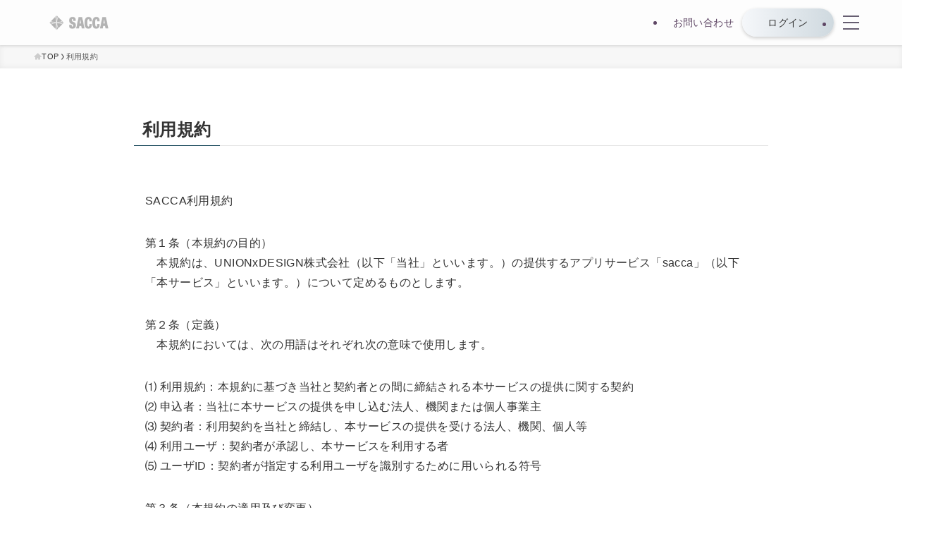

--- FILE ---
content_type: text/html; charset=UTF-8
request_url: https://sacca-app.com/terms/
body_size: 24383
content:
<!DOCTYPE html>
<html dir="ltr" lang="ja" prefix="og: https://ogp.me/ns#" data-loaded="false" data-scrolled="false" data-spmenu="closed">
<head>
<!-- Google Tag Manager -->
<script>(function(w,d,s,l,i){w[l]=w[l]||[];w[l].push({'gtm.start':
new Date().getTime(),event:'gtm.js'});var f=d.getElementsByTagName(s)[0],
j=d.createElement(s),dl=l!='dataLayer'?'&l='+l:'';j.async=true;j.src=
'https://www.googletagmanager.com/gtm.js?id='+i+dl;f.parentNode.insertBefore(j,f);
})(window,document,'script','dataLayer','GTM-M6BP5T7K');</script>
<!-- End Google Tag Manager -->

<!-- Google tag (gtag.js) -->
<script async src="https://www.googletagmanager.com/gtag/js?id=G-CQS52PHCF4"></script>
<script>
  window.dataLayer = window.dataLayer || [];
  function gtag(){dataLayer.push(arguments);}
  gtag('js', new Date());

  gtag('config', 'G-CQS52PHCF4');
</script>
<meta charset="utf-8">
<meta name="format-detection" content="telephone=no">
<meta http-equiv="X-UA-Compatible" content="IE=edge">
<meta name="viewport" content="width=device-width, viewport-fit=cover">
<title>利用規約 - 議事録アプリ[SACCA]</title>

		<!-- All in One SEO 4.7.0 - aioseo.com -->
		<meta name="description" content="SACCA利用規約 第１条（本規約の目的） 本規約は、UNIONxDESIGN株式会社（以下「当社」といいます" />
		<meta name="robots" content="max-image-preview:large" />
		<link rel="canonical" href="https://sacca-app.com/terms/" />
		<meta name="generator" content="All in One SEO (AIOSEO) 4.7.0" />
		<meta property="og:locale" content="ja_JP" />
		<meta property="og:site_name" content="議事録アプリ[SACCA] - 高精度AI文字起こし・議事録生成アプリ" />
		<meta property="og:type" content="article" />
		<meta property="og:title" content="利用規約 - 議事録アプリ[SACCA]" />
		<meta property="og:description" content="SACCA利用規約 第１条（本規約の目的） 本規約は、UNIONxDESIGN株式会社（以下「当社」といいます" />
		<meta property="og:url" content="https://sacca-app.com/terms/" />
		<meta property="og:image" content="https://sacca-app.com/wp-content/uploads/2024/08/ic.png" />
		<meta property="og:image:secure_url" content="https://sacca-app.com/wp-content/uploads/2024/08/ic.png" />
		<meta property="og:image:width" content="1950" />
		<meta property="og:image:height" content="1080" />
		<meta property="article:published_time" content="2024-08-07T07:11:19+00:00" />
		<meta property="article:modified_time" content="2024-08-07T07:11:19+00:00" />
		<meta name="twitter:card" content="summary_large_image" />
		<meta name="twitter:title" content="利用規約 - 議事録アプリ[SACCA]" />
		<meta name="twitter:description" content="SACCA利用規約 第１条（本規約の目的） 本規約は、UNIONxDESIGN株式会社（以下「当社」といいます" />
		<meta name="twitter:image" content="https://sacca-app.com/wp-content/uploads/2024/08/ic.png" />
		<script type="application/ld+json" class="aioseo-schema">
			{"@context":"https:\/\/schema.org","@graph":[{"@type":"BreadcrumbList","@id":"https:\/\/sacca-app.com\/terms\/#breadcrumblist","itemListElement":[{"@type":"ListItem","@id":"https:\/\/sacca-app.com\/#listItem","position":1,"name":"\u5bb6","item":"https:\/\/sacca-app.com\/","nextItem":"https:\/\/sacca-app.com\/terms\/#listItem"},{"@type":"ListItem","@id":"https:\/\/sacca-app.com\/terms\/#listItem","position":2,"name":"\u5229\u7528\u898f\u7d04","previousItem":"https:\/\/sacca-app.com\/#listItem"}]},{"@type":"Organization","@id":"https:\/\/sacca-app.com\/#organization","name":"\u8b70\u4e8b\u9332\u30a2\u30d7\u30ea[SACCA]","description":"\u9ad8\u7cbe\u5ea6AI\u6587\u5b57\u8d77\u3053\u3057\u30fb\u8b70\u4e8b\u9332\u751f\u6210\u30a2\u30d7\u30ea","url":"https:\/\/sacca-app.com\/"},{"@type":"WebPage","@id":"https:\/\/sacca-app.com\/terms\/#webpage","url":"https:\/\/sacca-app.com\/terms\/","name":"\u5229\u7528\u898f\u7d04 - \u8b70\u4e8b\u9332\u30a2\u30d7\u30ea[SACCA]","description":"SACCA\u5229\u7528\u898f\u7d04 \u7b2c\uff11\u6761\uff08\u672c\u898f\u7d04\u306e\u76ee\u7684\uff09 \u672c\u898f\u7d04\u306f\u3001UNIONxDESIGN\u682a\u5f0f\u4f1a\u793e\uff08\u4ee5\u4e0b\u300c\u5f53\u793e\u300d\u3068\u3044\u3044\u307e\u3059","inLanguage":"ja","isPartOf":{"@id":"https:\/\/sacca-app.com\/#website"},"breadcrumb":{"@id":"https:\/\/sacca-app.com\/terms\/#breadcrumblist"},"datePublished":"2024-08-07T16:11:19+09:00","dateModified":"2024-08-07T16:11:19+09:00"},{"@type":"WebSite","@id":"https:\/\/sacca-app.com\/#website","url":"https:\/\/sacca-app.com\/","name":"\u8b70\u4e8b\u9332\u30a2\u30d7\u30ea[SACCA]","description":"\u9ad8\u7cbe\u5ea6AI\u6587\u5b57\u8d77\u3053\u3057\u30fb\u8b70\u4e8b\u9332\u751f\u6210\u30a2\u30d7\u30ea","inLanguage":"ja","publisher":{"@id":"https:\/\/sacca-app.com\/#organization"}}]}
		</script>
		<!-- All in One SEO -->

<link rel="alternate" type="application/rss+xml" title="議事録アプリ[SACCA] &raquo; フィード" href="https://sacca-app.com/feed/" />
<link rel="alternate" type="application/rss+xml" title="議事録アプリ[SACCA] &raquo; コメントフィード" href="https://sacca-app.com/comments/feed/" />
<style id='wp-img-auto-sizes-contain-inline-css' type='text/css'>
img:is([sizes=auto i],[sizes^="auto," i]){contain-intrinsic-size:3000px 1500px}
/*# sourceURL=wp-img-auto-sizes-contain-inline-css */
</style>
<style id='wp-block-library-inline-css' type='text/css'>
:root{--wp-block-synced-color:#7a00df;--wp-block-synced-color--rgb:122,0,223;--wp-bound-block-color:var(--wp-block-synced-color);--wp-editor-canvas-background:#ddd;--wp-admin-theme-color:#007cba;--wp-admin-theme-color--rgb:0,124,186;--wp-admin-theme-color-darker-10:#006ba1;--wp-admin-theme-color-darker-10--rgb:0,107,160.5;--wp-admin-theme-color-darker-20:#005a87;--wp-admin-theme-color-darker-20--rgb:0,90,135;--wp-admin-border-width-focus:2px}@media (min-resolution:192dpi){:root{--wp-admin-border-width-focus:1.5px}}.wp-element-button{cursor:pointer}:root .has-very-light-gray-background-color{background-color:#eee}:root .has-very-dark-gray-background-color{background-color:#313131}:root .has-very-light-gray-color{color:#eee}:root .has-very-dark-gray-color{color:#313131}:root .has-vivid-green-cyan-to-vivid-cyan-blue-gradient-background{background:linear-gradient(135deg,#00d084,#0693e3)}:root .has-purple-crush-gradient-background{background:linear-gradient(135deg,#34e2e4,#4721fb 50%,#ab1dfe)}:root .has-hazy-dawn-gradient-background{background:linear-gradient(135deg,#faaca8,#dad0ec)}:root .has-subdued-olive-gradient-background{background:linear-gradient(135deg,#fafae1,#67a671)}:root .has-atomic-cream-gradient-background{background:linear-gradient(135deg,#fdd79a,#004a59)}:root .has-nightshade-gradient-background{background:linear-gradient(135deg,#330968,#31cdcf)}:root .has-midnight-gradient-background{background:linear-gradient(135deg,#020381,#2874fc)}:root{--wp--preset--font-size--normal:16px;--wp--preset--font-size--huge:42px}.has-regular-font-size{font-size:1em}.has-larger-font-size{font-size:2.625em}.has-normal-font-size{font-size:var(--wp--preset--font-size--normal)}.has-huge-font-size{font-size:var(--wp--preset--font-size--huge)}.has-text-align-center{text-align:center}.has-text-align-left{text-align:left}.has-text-align-right{text-align:right}.has-fit-text{white-space:nowrap!important}#end-resizable-editor-section{display:none}.aligncenter{clear:both}.items-justified-left{justify-content:flex-start}.items-justified-center{justify-content:center}.items-justified-right{justify-content:flex-end}.items-justified-space-between{justify-content:space-between}.screen-reader-text{border:0;clip-path:inset(50%);height:1px;margin:-1px;overflow:hidden;padding:0;position:absolute;width:1px;word-wrap:normal!important}.screen-reader-text:focus{background-color:#ddd;clip-path:none;color:#444;display:block;font-size:1em;height:auto;left:5px;line-height:normal;padding:15px 23px 14px;text-decoration:none;top:5px;width:auto;z-index:100000}html :where(.has-border-color){border-style:solid}html :where([style*=border-top-color]){border-top-style:solid}html :where([style*=border-right-color]){border-right-style:solid}html :where([style*=border-bottom-color]){border-bottom-style:solid}html :where([style*=border-left-color]){border-left-style:solid}html :where([style*=border-width]){border-style:solid}html :where([style*=border-top-width]){border-top-style:solid}html :where([style*=border-right-width]){border-right-style:solid}html :where([style*=border-bottom-width]){border-bottom-style:solid}html :where([style*=border-left-width]){border-left-style:solid}html :where(img[class*=wp-image-]){height:auto;max-width:100%}:where(figure){margin:0 0 1em}html :where(.is-position-sticky){--wp-admin--admin-bar--position-offset:var(--wp-admin--admin-bar--height,0px)}@media screen and (max-width:600px){html :where(.is-position-sticky){--wp-admin--admin-bar--position-offset:0px}}

/*# sourceURL=wp-block-library-inline-css */
</style><style id='wp-block-paragraph-inline-css' type='text/css'>
.is-small-text{font-size:.875em}.is-regular-text{font-size:1em}.is-large-text{font-size:2.25em}.is-larger-text{font-size:3em}.has-drop-cap:not(:focus):first-letter{float:left;font-size:8.4em;font-style:normal;font-weight:100;line-height:.68;margin:.05em .1em 0 0;text-transform:uppercase}body.rtl .has-drop-cap:not(:focus):first-letter{float:none;margin-left:.1em}p.has-drop-cap.has-background{overflow:hidden}:root :where(p.has-background){padding:1.25em 2.375em}:where(p.has-text-color:not(.has-link-color)) a{color:inherit}p.has-text-align-left[style*="writing-mode:vertical-lr"],p.has-text-align-right[style*="writing-mode:vertical-rl"]{rotate:180deg}
/*# sourceURL=https://sacca-app.com/wp-includes/blocks/paragraph/style.min.css */
</style>
<style id='global-styles-inline-css' type='text/css'>
:root{--wp--preset--aspect-ratio--square: 1;--wp--preset--aspect-ratio--4-3: 4/3;--wp--preset--aspect-ratio--3-4: 3/4;--wp--preset--aspect-ratio--3-2: 3/2;--wp--preset--aspect-ratio--2-3: 2/3;--wp--preset--aspect-ratio--16-9: 16/9;--wp--preset--aspect-ratio--9-16: 9/16;--wp--preset--color--black: #000;--wp--preset--color--cyan-bluish-gray: #abb8c3;--wp--preset--color--white: #fff;--wp--preset--color--pale-pink: #f78da7;--wp--preset--color--vivid-red: #cf2e2e;--wp--preset--color--luminous-vivid-orange: #ff6900;--wp--preset--color--luminous-vivid-amber: #fcb900;--wp--preset--color--light-green-cyan: #7bdcb5;--wp--preset--color--vivid-green-cyan: #00d084;--wp--preset--color--pale-cyan-blue: #8ed1fc;--wp--preset--color--vivid-cyan-blue: #0693e3;--wp--preset--color--vivid-purple: #9b51e0;--wp--preset--color--swl-main: var(--color_main);--wp--preset--color--swl-main-thin: var(--color_main_thin);--wp--preset--color--swl-gray: var(--color_gray);--wp--preset--color--swl-deep-01: var(--color_deep01);--wp--preset--color--swl-deep-02: var(--color_deep02);--wp--preset--color--swl-deep-03: var(--color_deep03);--wp--preset--color--swl-deep-04: var(--color_deep04);--wp--preset--color--swl-pale-01: var(--color_pale01);--wp--preset--color--swl-pale-02: var(--color_pale02);--wp--preset--color--swl-pale-03: var(--color_pale03);--wp--preset--color--swl-pale-04: var(--color_pale04);--wp--preset--gradient--vivid-cyan-blue-to-vivid-purple: linear-gradient(135deg,rgb(6,147,227) 0%,rgb(155,81,224) 100%);--wp--preset--gradient--light-green-cyan-to-vivid-green-cyan: linear-gradient(135deg,rgb(122,220,180) 0%,rgb(0,208,130) 100%);--wp--preset--gradient--luminous-vivid-amber-to-luminous-vivid-orange: linear-gradient(135deg,rgb(252,185,0) 0%,rgb(255,105,0) 100%);--wp--preset--gradient--luminous-vivid-orange-to-vivid-red: linear-gradient(135deg,rgb(255,105,0) 0%,rgb(207,46,46) 100%);--wp--preset--gradient--very-light-gray-to-cyan-bluish-gray: linear-gradient(135deg,rgb(238,238,238) 0%,rgb(169,184,195) 100%);--wp--preset--gradient--cool-to-warm-spectrum: linear-gradient(135deg,rgb(74,234,220) 0%,rgb(151,120,209) 20%,rgb(207,42,186) 40%,rgb(238,44,130) 60%,rgb(251,105,98) 80%,rgb(254,248,76) 100%);--wp--preset--gradient--blush-light-purple: linear-gradient(135deg,rgb(255,206,236) 0%,rgb(152,150,240) 100%);--wp--preset--gradient--blush-bordeaux: linear-gradient(135deg,rgb(254,205,165) 0%,rgb(254,45,45) 50%,rgb(107,0,62) 100%);--wp--preset--gradient--luminous-dusk: linear-gradient(135deg,rgb(255,203,112) 0%,rgb(199,81,192) 50%,rgb(65,88,208) 100%);--wp--preset--gradient--pale-ocean: linear-gradient(135deg,rgb(255,245,203) 0%,rgb(182,227,212) 50%,rgb(51,167,181) 100%);--wp--preset--gradient--electric-grass: linear-gradient(135deg,rgb(202,248,128) 0%,rgb(113,206,126) 100%);--wp--preset--gradient--midnight: linear-gradient(135deg,rgb(2,3,129) 0%,rgb(40,116,252) 100%);--wp--preset--font-size--small: 0.9em;--wp--preset--font-size--medium: 1.1em;--wp--preset--font-size--large: 1.25em;--wp--preset--font-size--x-large: 42px;--wp--preset--font-size--xs: 0.75em;--wp--preset--font-size--huge: 1.6em;--wp--preset--spacing--20: 0.44rem;--wp--preset--spacing--30: 0.67rem;--wp--preset--spacing--40: 1rem;--wp--preset--spacing--50: 1.5rem;--wp--preset--spacing--60: 2.25rem;--wp--preset--spacing--70: 3.38rem;--wp--preset--spacing--80: 5.06rem;--wp--preset--shadow--natural: 6px 6px 9px rgba(0, 0, 0, 0.2);--wp--preset--shadow--deep: 12px 12px 50px rgba(0, 0, 0, 0.4);--wp--preset--shadow--sharp: 6px 6px 0px rgba(0, 0, 0, 0.2);--wp--preset--shadow--outlined: 6px 6px 0px -3px rgb(255, 255, 255), 6px 6px rgb(0, 0, 0);--wp--preset--shadow--crisp: 6px 6px 0px rgb(0, 0, 0);}:where(.is-layout-flex){gap: 0.5em;}:where(.is-layout-grid){gap: 0.5em;}body .is-layout-flex{display: flex;}.is-layout-flex{flex-wrap: wrap;align-items: center;}.is-layout-flex > :is(*, div){margin: 0;}body .is-layout-grid{display: grid;}.is-layout-grid > :is(*, div){margin: 0;}:where(.wp-block-columns.is-layout-flex){gap: 2em;}:where(.wp-block-columns.is-layout-grid){gap: 2em;}:where(.wp-block-post-template.is-layout-flex){gap: 1.25em;}:where(.wp-block-post-template.is-layout-grid){gap: 1.25em;}.has-black-color{color: var(--wp--preset--color--black) !important;}.has-cyan-bluish-gray-color{color: var(--wp--preset--color--cyan-bluish-gray) !important;}.has-white-color{color: var(--wp--preset--color--white) !important;}.has-pale-pink-color{color: var(--wp--preset--color--pale-pink) !important;}.has-vivid-red-color{color: var(--wp--preset--color--vivid-red) !important;}.has-luminous-vivid-orange-color{color: var(--wp--preset--color--luminous-vivid-orange) !important;}.has-luminous-vivid-amber-color{color: var(--wp--preset--color--luminous-vivid-amber) !important;}.has-light-green-cyan-color{color: var(--wp--preset--color--light-green-cyan) !important;}.has-vivid-green-cyan-color{color: var(--wp--preset--color--vivid-green-cyan) !important;}.has-pale-cyan-blue-color{color: var(--wp--preset--color--pale-cyan-blue) !important;}.has-vivid-cyan-blue-color{color: var(--wp--preset--color--vivid-cyan-blue) !important;}.has-vivid-purple-color{color: var(--wp--preset--color--vivid-purple) !important;}.has-black-background-color{background-color: var(--wp--preset--color--black) !important;}.has-cyan-bluish-gray-background-color{background-color: var(--wp--preset--color--cyan-bluish-gray) !important;}.has-white-background-color{background-color: var(--wp--preset--color--white) !important;}.has-pale-pink-background-color{background-color: var(--wp--preset--color--pale-pink) !important;}.has-vivid-red-background-color{background-color: var(--wp--preset--color--vivid-red) !important;}.has-luminous-vivid-orange-background-color{background-color: var(--wp--preset--color--luminous-vivid-orange) !important;}.has-luminous-vivid-amber-background-color{background-color: var(--wp--preset--color--luminous-vivid-amber) !important;}.has-light-green-cyan-background-color{background-color: var(--wp--preset--color--light-green-cyan) !important;}.has-vivid-green-cyan-background-color{background-color: var(--wp--preset--color--vivid-green-cyan) !important;}.has-pale-cyan-blue-background-color{background-color: var(--wp--preset--color--pale-cyan-blue) !important;}.has-vivid-cyan-blue-background-color{background-color: var(--wp--preset--color--vivid-cyan-blue) !important;}.has-vivid-purple-background-color{background-color: var(--wp--preset--color--vivid-purple) !important;}.has-black-border-color{border-color: var(--wp--preset--color--black) !important;}.has-cyan-bluish-gray-border-color{border-color: var(--wp--preset--color--cyan-bluish-gray) !important;}.has-white-border-color{border-color: var(--wp--preset--color--white) !important;}.has-pale-pink-border-color{border-color: var(--wp--preset--color--pale-pink) !important;}.has-vivid-red-border-color{border-color: var(--wp--preset--color--vivid-red) !important;}.has-luminous-vivid-orange-border-color{border-color: var(--wp--preset--color--luminous-vivid-orange) !important;}.has-luminous-vivid-amber-border-color{border-color: var(--wp--preset--color--luminous-vivid-amber) !important;}.has-light-green-cyan-border-color{border-color: var(--wp--preset--color--light-green-cyan) !important;}.has-vivid-green-cyan-border-color{border-color: var(--wp--preset--color--vivid-green-cyan) !important;}.has-pale-cyan-blue-border-color{border-color: var(--wp--preset--color--pale-cyan-blue) !important;}.has-vivid-cyan-blue-border-color{border-color: var(--wp--preset--color--vivid-cyan-blue) !important;}.has-vivid-purple-border-color{border-color: var(--wp--preset--color--vivid-purple) !important;}.has-vivid-cyan-blue-to-vivid-purple-gradient-background{background: var(--wp--preset--gradient--vivid-cyan-blue-to-vivid-purple) !important;}.has-light-green-cyan-to-vivid-green-cyan-gradient-background{background: var(--wp--preset--gradient--light-green-cyan-to-vivid-green-cyan) !important;}.has-luminous-vivid-amber-to-luminous-vivid-orange-gradient-background{background: var(--wp--preset--gradient--luminous-vivid-amber-to-luminous-vivid-orange) !important;}.has-luminous-vivid-orange-to-vivid-red-gradient-background{background: var(--wp--preset--gradient--luminous-vivid-orange-to-vivid-red) !important;}.has-very-light-gray-to-cyan-bluish-gray-gradient-background{background: var(--wp--preset--gradient--very-light-gray-to-cyan-bluish-gray) !important;}.has-cool-to-warm-spectrum-gradient-background{background: var(--wp--preset--gradient--cool-to-warm-spectrum) !important;}.has-blush-light-purple-gradient-background{background: var(--wp--preset--gradient--blush-light-purple) !important;}.has-blush-bordeaux-gradient-background{background: var(--wp--preset--gradient--blush-bordeaux) !important;}.has-luminous-dusk-gradient-background{background: var(--wp--preset--gradient--luminous-dusk) !important;}.has-pale-ocean-gradient-background{background: var(--wp--preset--gradient--pale-ocean) !important;}.has-electric-grass-gradient-background{background: var(--wp--preset--gradient--electric-grass) !important;}.has-midnight-gradient-background{background: var(--wp--preset--gradient--midnight) !important;}.has-small-font-size{font-size: var(--wp--preset--font-size--small) !important;}.has-medium-font-size{font-size: var(--wp--preset--font-size--medium) !important;}.has-large-font-size{font-size: var(--wp--preset--font-size--large) !important;}.has-x-large-font-size{font-size: var(--wp--preset--font-size--x-large) !important;}
/*# sourceURL=global-styles-inline-css */
</style>

<link rel='stylesheet' id='swell-icons-css' href='https://sacca-app.com/wp-content/themes/swell/build/css/swell-icons.css?ver=2.12.0' type='text/css' media='all' />
<link rel='stylesheet' id='main_style-css' href='https://sacca-app.com/wp-content/themes/swell/build/css/main.css?ver=2.12.0' type='text/css' media='all' />
<link rel='stylesheet' id='swell_blocks-css' href='https://sacca-app.com/wp-content/themes/swell/build/css/blocks.css?ver=2.12.0' type='text/css' media='all' />
<style id='swell_custom-inline-css' type='text/css'>
:root{--swl-fz--content:4vw;--swl-letter_spacing:.025em;--swl-font_family:"Helvetica Neue", Arial, "Hiragino Kaku Gothic ProN", "Hiragino Sans", Meiryo, sans-serif;--swl-font_weight:400;--color_main:#04384c;--color_text:#333;--color_link:#1176d4;--color_htag:#04384c;--color_bg:#ffffff;--color_gradient1:#d8ffff;--color_gradient2:#87e7ff;--color_main_thin:rgba(5, 70, 95, 0.05 );--color_main_dark:rgba(3, 42, 57, 1 );--color_list_check:#04384c;--color_list_num:#04384c;--color_list_good:#86dd7b;--color_list_triangle:#f4e03a;--color_list_bad:#f36060;--color_faq_q:#d55656;--color_faq_a:#6599b7;--color_icon_good:#3cd250;--color_icon_good_bg:#ecffe9;--color_icon_bad:#4b73eb;--color_icon_bad_bg:#eafaff;--color_icon_info:#f578b4;--color_icon_info_bg:#fff0fa;--color_icon_announce:#ffa537;--color_icon_announce_bg:#fff5f0;--color_icon_pen:#7a7a7a;--color_icon_pen_bg:#f7f7f7;--color_icon_book:#787364;--color_icon_book_bg:#f8f6ef;--color_icon_point:#ffa639;--color_icon_check:#86d67c;--color_icon_batsu:#f36060;--color_icon_hatena:#5295cc;--color_icon_caution:#f7da38;--color_icon_memo:#84878a;--color_deep01:#e44141;--color_deep02:#3d79d5;--color_deep03:#63a84d;--color_deep04:#f09f4d;--color_pale01:#fff2f0;--color_pale02:#f3f8fd;--color_pale03:#f1f9ee;--color_pale04:#fdf9ee;--color_mark_blue:#b7e3ff;--color_mark_green:#bdf9c3;--color_mark_yellow:#fcf69f;--color_mark_orange:#ffddbc;--border01:solid 1px var(--color_main);--border02:double 4px var(--color_main);--border03:dashed 2px var(--color_border);--border04:solid 4px var(--color_gray);--card_posts_thumb_ratio:56.25%;--list_posts_thumb_ratio:61.805%;--big_posts_thumb_ratio:56.25%;--thumb_posts_thumb_ratio:61.805%;--blogcard_thumb_ratio:56.25%;--color_header_bg:#fdfdfd;--color_header_text:#5f4765;--color_footer_bg:#ffffff;--color_footer_text:#3a3a3a;--container_size:1200px;--article_size:900px;--logo_size_sp:48px;--logo_size_pc:32px;--logo_size_pcfix:32px;}.swl-cell-bg[data-icon="doubleCircle"]{--cell-icon-color:#ffc977}.swl-cell-bg[data-icon="circle"]{--cell-icon-color:#94e29c}.swl-cell-bg[data-icon="triangle"]{--cell-icon-color:#eeda2f}.swl-cell-bg[data-icon="close"]{--cell-icon-color:#ec9191}.swl-cell-bg[data-icon="hatena"]{--cell-icon-color:#93c9da}.swl-cell-bg[data-icon="check"]{--cell-icon-color:#94e29c}.swl-cell-bg[data-icon="line"]{--cell-icon-color:#9b9b9b}.cap_box[data-colset="col1"]{--capbox-color:#f59b5f;--capbox-color--bg:#fff8eb}.cap_box[data-colset="col2"]{--capbox-color:#5fb9f5;--capbox-color--bg:#edf5ff}.cap_box[data-colset="col3"]{--capbox-color:#2fcd90;--capbox-color--bg:#eafaf2}.red_{--the-btn-color:#ff9e6e;--the-btn-color2:#f7dca3;--the-solid-shadow: rgba(191, 119, 83, 1 )}.blue_{--the-btn-color:#338df4;--the-btn-color2:#35eaff;--the-solid-shadow: rgba(38, 106, 183, 1 )}.green_{--the-btn-color:#62d847;--the-btn-color2:#7bf7bd;--the-solid-shadow: rgba(74, 162, 53, 1 )}.is-style-btn_normal,.is-style-btn_shiny{--the-btn-bg: linear-gradient(100deg,var(--the-btn-color) 0%,var(--the-btn-color2) 100%)}.is-style-btn_normal{--the-btn-radius:80px}.is-style-btn_solid{--the-btn-radius:80px}.is-style-btn_shiny{--the-btn-radius:80px}.is-style-btn_line{--the-btn-radius:80px}.post_content blockquote{padding:1.5em 2em 1.5em 3em}.post_content blockquote::before{content:"";display:block;width:5px;height:calc(100% - 3em);top:1.5em;left:1.5em;border-left:solid 1px rgba(180,180,180,.75);border-right:solid 1px rgba(180,180,180,.75);}.mark_blue{background:-webkit-linear-gradient(transparent 64%,var(--color_mark_blue) 0%);background:linear-gradient(transparent 64%,var(--color_mark_blue) 0%)}.mark_green{background:-webkit-linear-gradient(transparent 64%,var(--color_mark_green) 0%);background:linear-gradient(transparent 64%,var(--color_mark_green) 0%)}.mark_yellow{background:-webkit-linear-gradient(transparent 64%,var(--color_mark_yellow) 0%);background:linear-gradient(transparent 64%,var(--color_mark_yellow) 0%)}.mark_orange{background:-webkit-linear-gradient(transparent 64%,var(--color_mark_orange) 0%);background:linear-gradient(transparent 64%,var(--color_mark_orange) 0%)}[class*="is-style-icon_"]{color:#333;border-width:0}[class*="is-style-big_icon_"]{border-width:2px;border-style:solid}[data-col="gray"] .c-balloon__text{background:#f7f7f7;border-color:#ccc}[data-col="gray"] .c-balloon__before{border-right-color:#f7f7f7}[data-col="green"] .c-balloon__text{background:#d1f8c2;border-color:#9ddd93}[data-col="green"] .c-balloon__before{border-right-color:#d1f8c2}[data-col="blue"] .c-balloon__text{background:#e2f6ff;border-color:#93d2f0}[data-col="blue"] .c-balloon__before{border-right-color:#e2f6ff}[data-col="red"] .c-balloon__text{background:#ffebeb;border-color:#f48789}[data-col="red"] .c-balloon__before{border-right-color:#ffebeb}[data-col="yellow"] .c-balloon__text{background:#f9f7d2;border-color:#fbe593}[data-col="yellow"] .c-balloon__before{border-right-color:#f9f7d2}.-type-list2 .p-postList__body::after,.-type-big .p-postList__body::after{content: "READ MORE »";}.c-postThumb__cat{background-color:#04384c;color:#fff;background-image: repeating-linear-gradient(-45deg,rgba(255,255,255,.1),rgba(255,255,255,.1) 6px,transparent 6px,transparent 12px)}.post_content h2:where(:not([class^="swell-block-"]):not(.faq_q):not(.p-postList__title)){background:var(--color_htag);padding:.75em 1em;color:#fff}.post_content h2:where(:not([class^="swell-block-"]):not(.faq_q):not(.p-postList__title))::before{position:absolute;display:block;pointer-events:none;content:"";top:-4px;left:0;width:100%;height:calc(100% + 4px);box-sizing:content-box;border-top:solid 2px var(--color_htag);border-bottom:solid 2px var(--color_htag)}.post_content h3:where(:not([class^="swell-block-"]):not(.faq_q):not(.p-postList__title)){padding:0 .5em .5em}.post_content h3:where(:not([class^="swell-block-"]):not(.faq_q):not(.p-postList__title))::before{content:"";width:100%;height:2px;background: repeating-linear-gradient(90deg, var(--color_htag) 0%, var(--color_htag) 29.3%, rgba(150,150,150,.2) 29.3%, rgba(150,150,150,.2) 100%)}.post_content h4:where(:not([class^="swell-block-"]):not(.faq_q):not(.p-postList__title)){padding:0 0 0 16px;border-left:solid 2px var(--color_htag)}.l-header{box-shadow: 0 1px 4px rgba(0,0,0,.12)}.l-header__menuBtn{order:3}.l-header__customBtn{order:1}.c-gnav a::after{background:var(--color_main);width:100%;height:2px;transform:scaleX(0)}.p-spHeadMenu .menu-item.-current{border-bottom-color:var(--color_main)}.c-gnav > li:hover > a::after,.c-gnav > .-current > a::after{transform: scaleX(1)}.c-gnav .sub-menu{color:#333;background:#fff}.l-fixHeader::before{opacity:1}#before_footer_widget{margin-bottom:0}.c-widget__title.-spmenu{padding:.5em .75em;border-radius:var(--swl-radius--2, 0px);background:var(--color_main);color:#fff;}.c-widget__title.-footer{padding:.5em}.c-widget__title.-footer::before{content:"";bottom:0;left:0;width:40%;z-index:1;background:var(--color_main)}.c-widget__title.-footer::after{content:"";bottom:0;left:0;width:100%;background:var(--color_border)}.c-secTitle{border-left:solid 2px var(--color_main);padding:0em .75em}.p-spMenu{color:#333}.p-spMenu__inner::before{background:#fdfdfd;opacity:1}.p-spMenu__overlay{background:#000;opacity:0.6}[class*="page-numbers"]{color:#fff;background-color:#dedede}a{text-decoration: none}.l-topTitleArea.c-filterLayer::before{background-color:#000;opacity:0.2;content:""}@media screen and (min-width: 960px){:root{}}@media screen and (max-width: 959px){:root{}.l-header__logo{order:2;text-align:center}}@media screen and (min-width: 600px){:root{--swl-fz--content:16px;}}@media screen and (max-width: 599px){:root{}}@media (min-width: 1108px) {.alignwide{left:-100px;width:calc(100% + 200px);}}@media (max-width: 1108px) {.-sidebar-off .swell-block-fullWide__inner.l-container .alignwide{left:0px;width:100%;}}.l-fixHeader .l-fixHeader__gnav{order:0}[data-scrolled=true] .l-fixHeader[data-ready]{opacity:1;-webkit-transform:translateY(0)!important;transform:translateY(0)!important;visibility:visible}.-body-solid .l-fixHeader{box-shadow:0 2px 4px var(--swl-color_shadow)}.l-fixHeader__inner{align-items:stretch;color:var(--color_header_text);display:flex;padding-bottom:0;padding-top:0;position:relative;z-index:1}.l-fixHeader__logo{align-items:center;display:flex;line-height:1;margin-right:24px;order:0;padding:16px 0}.is-style-btn_normal a,.is-style-btn_shiny a{box-shadow:var(--swl-btn_shadow)}.c-shareBtns__btn,.is-style-balloon>.c-tabList .c-tabList__button,.p-snsCta,[class*=page-numbers]{box-shadow:var(--swl-box_shadow)}.p-articleThumb__img,.p-articleThumb__youtube{box-shadow:var(--swl-img_shadow)}.p-pickupBanners__item .c-bannerLink,.p-postList__thumb{box-shadow:0 2px 8px rgba(0,0,0,.1),0 4px 4px -4px rgba(0,0,0,.1)}.p-postList.-w-ranking li:before{background-image:repeating-linear-gradient(-45deg,hsla(0,0%,100%,.1),hsla(0,0%,100%,.1) 6px,transparent 0,transparent 12px);box-shadow:1px 1px 4px rgba(0,0,0,.2)}@media (min-width:960px){.-series .l-header__inner{align-items:stretch;display:flex}.-series .l-header__logo{align-items:center;display:flex;flex-wrap:wrap;margin-right:24px;padding:16px 0}.-series .l-header__logo .c-catchphrase{font-size:13px;padding:4px 0}.-series .c-headLogo{margin-right:16px}.-series-right .l-header__inner{justify-content:space-between}.-series-right .c-gnavWrap{margin-left:auto}.-series-right .w-header{margin-left:12px}.-series-left .w-header{margin-left:auto}}@media (min-width:960px) and (min-width:600px){.-series .c-headLogo{max-width:400px}}.c-submenuToggleBtn:after{content:"";height:100%;left:0;position:absolute;top:0;width:100%;z-index:0}.c-submenuToggleBtn{cursor:pointer;display:block;height:2em;line-height:2;position:absolute;right:8px;text-align:center;top:50%;-webkit-transform:translateY(-50%);transform:translateY(-50%);width:2em;z-index:1}.c-submenuToggleBtn:before{content:"\e910";display:inline-block;font-family:icomoon;font-size:14px;transition:-webkit-transform .25s;transition:transform .25s;transition:transform .25s,-webkit-transform .25s}.c-submenuToggleBtn:after{border:1px solid;opacity:.15;transition:background-color .25s}.c-submenuToggleBtn.is-opened:before{-webkit-transform:rotate(-180deg);transform:rotate(-180deg)}.widget_categories>ul>.cat-item>a,.wp-block-categories-list>li>a{padding-left:1.75em}.c-listMenu a{padding:.75em .5em;position:relative}.c-gnav .sub-menu a:not(:last-child),.c-listMenu a:not(:last-child){padding-right:40px}.c-gnav .sub-menu .sub-menu{box-shadow:none}.c-gnav .sub-menu .sub-menu,.c-listMenu .children,.c-listMenu .sub-menu{height:0;margin:0;opacity:0;overflow:hidden;position:relative;transition:.25s}.c-gnav .sub-menu .sub-menu.is-opened,.c-listMenu .children.is-opened,.c-listMenu .sub-menu.is-opened{height:auto;opacity:1;visibility:visible}.c-gnav .sub-menu .sub-menu a,.c-listMenu .children a,.c-listMenu .sub-menu a{font-size:.9em;padding-left:1.5em}.c-gnav .sub-menu .sub-menu ul a,.c-listMenu .children ul a,.c-listMenu .sub-menu ul a{padding-left:2.25em}@media (min-width:600px){.c-submenuToggleBtn{height:28px;line-height:28px;transition:background-color .25s;width:28px}}@media (min-width:960px){.c-submenuToggleBtn:hover:after{background-color:currentcolor}}:root{--color_content_bg:var(--color_bg);}.c-widget__title.-side{padding:.5em}.c-widget__title.-side::before{content:"";bottom:0;left:0;width:40%;z-index:1;background:var(--color_main)}.c-widget__title.-side::after{content:"";bottom:0;left:0;width:100%;background:var(--color_border)}.page.-index-off .w-beforeToc{display:none}@media screen and (min-width: 960px){:root{}}@media screen and (max-width: 959px){:root{}}@media screen and (min-width: 600px){:root{}}@media screen and (max-width: 599px){:root{}}.swell-block-fullWide__inner.l-container{--swl-fw_inner_pad:var(--swl-pad_container,0px)}@media (min-width:960px){.-sidebar-on .l-content .alignfull,.-sidebar-on .l-content .alignwide{left:-16px;width:calc(100% + 32px)}.swell-block-fullWide__inner.l-article{--swl-fw_inner_pad:var(--swl-pad_post_content,0px)}.-sidebar-on .swell-block-fullWide__inner .alignwide{left:0;width:100%}.-sidebar-on .swell-block-fullWide__inner .alignfull{left:calc(0px - var(--swl-fw_inner_pad, 0))!important;margin-left:0!important;margin-right:0!important;width:calc(100% + var(--swl-fw_inner_pad, 0)*2)!important}}.-index-off .p-toc,.swell-toc-placeholder:empty{display:none}.p-toc.-modal{height:100%;margin:0;overflow-y:auto;padding:0}#main_content .p-toc{border-radius:var(--swl-radius--2,0);margin:4em auto;max-width:800px}#sidebar .p-toc{margin-top:-.5em}.p-toc .__pn:before{content:none!important;counter-increment:none}.p-toc .__prev{margin:0 0 1em}.p-toc .__next{margin:1em 0 0}.p-toc.is-omitted:not([data-omit=ct]) [data-level="2"] .p-toc__childList{height:0;margin-bottom:-.5em;visibility:hidden}.p-toc.is-omitted:not([data-omit=nest]){position:relative}.p-toc.is-omitted:not([data-omit=nest]):before{background:linear-gradient(hsla(0,0%,100%,0),var(--color_bg));bottom:5em;content:"";height:4em;left:0;opacity:.75;pointer-events:none;position:absolute;width:100%;z-index:1}.p-toc.is-omitted:not([data-omit=nest]):after{background:var(--color_bg);bottom:0;content:"";height:5em;left:0;opacity:.75;position:absolute;width:100%;z-index:1}.p-toc.is-omitted:not([data-omit=nest]) .__next,.p-toc.is-omitted:not([data-omit=nest]) [data-omit="1"]{display:none}.p-toc .p-toc__expandBtn{background-color:#f7f7f7;border:rgba(0,0,0,.2);border-radius:5em;box-shadow:0 0 0 1px #bbb;color:#333;display:block;font-size:14px;line-height:1.5;margin:.75em auto 0;min-width:6em;padding:.5em 1em;position:relative;transition:box-shadow .25s;z-index:2}.p-toc[data-omit=nest] .p-toc__expandBtn{display:inline-block;font-size:13px;margin:0 0 0 1.25em;padding:.5em .75em}.p-toc:not([data-omit=nest]) .p-toc__expandBtn:after,.p-toc:not([data-omit=nest]) .p-toc__expandBtn:before{border-top-color:inherit;border-top-style:dotted;border-top-width:3px;content:"";display:block;height:1px;position:absolute;top:calc(50% - 1px);transition:border-color .25s;width:100%;width:22px}.p-toc:not([data-omit=nest]) .p-toc__expandBtn:before{right:calc(100% + 1em)}.p-toc:not([data-omit=nest]) .p-toc__expandBtn:after{left:calc(100% + 1em)}.p-toc.is-expanded .p-toc__expandBtn{border-color:transparent}.p-toc__ttl{display:block;font-size:1.2em;line-height:1;position:relative;text-align:center}.p-toc__ttl:before{content:"\e918";display:inline-block;font-family:icomoon;margin-right:.5em;padding-bottom:2px;vertical-align:middle}#index_modal .p-toc__ttl{margin-bottom:.5em}.p-toc__list li{line-height:1.6}.p-toc__list>li+li{margin-top:.5em}.p-toc__list .p-toc__childList{padding-left:.5em}.p-toc__list [data-level="3"]{font-size:.9em}.p-toc__list .mininote{display:none}.post_content .p-toc__list{padding-left:0}#sidebar .p-toc__list{margin-bottom:0}#sidebar .p-toc__list .p-toc__childList{padding-left:0}.p-toc__link{color:inherit;font-size:inherit;text-decoration:none}.p-toc__link:hover{opacity:.8}.p-toc.-double{background:var(--color_gray);background:linear-gradient(-45deg,transparent 25%,var(--color_gray) 25%,var(--color_gray) 50%,transparent 50%,transparent 75%,var(--color_gray) 75%,var(--color_gray));background-clip:padding-box;background-size:4px 4px;border-bottom:4px double var(--color_border);border-top:4px double var(--color_border);padding:1.5em 1em 1em}.p-toc.-double .p-toc__ttl{margin-bottom:.75em}@media (min-width:960px){#main_content .p-toc{width:92%}}@media (hover:hover){.p-toc .p-toc__expandBtn:hover{border-color:transparent;box-shadow:0 0 0 2px currentcolor}}@media (min-width:600px){.p-toc.-double{padding:2em}}
/*# sourceURL=swell_custom-inline-css */
</style>
<link rel='stylesheet' id='swell-parts/footer-css' href='https://sacca-app.com/wp-content/themes/swell/build/css/modules/parts/footer.css?ver=2.12.0' type='text/css' media='all' />
<link rel='stylesheet' id='swell-page/page-css' href='https://sacca-app.com/wp-content/themes/swell/build/css/modules/page/page.css?ver=2.12.0' type='text/css' media='all' />
<style id='classic-theme-styles-inline-css' type='text/css'>
/*! This file is auto-generated */
.wp-block-button__link{color:#fff;background-color:#32373c;border-radius:9999px;box-shadow:none;text-decoration:none;padding:calc(.667em + 2px) calc(1.333em + 2px);font-size:1.125em}.wp-block-file__button{background:#32373c;color:#fff;text-decoration:none}
/*# sourceURL=/wp-includes/css/classic-themes.min.css */
</style>
<link rel='stylesheet' id='child_style-css' href='https://sacca-app.com/wp-content/themes/swell_child/style.css?ver=20240805123754' type='text/css' media='all' />

<noscript><link href="https://sacca-app.com/wp-content/themes/swell/build/css/noscript.css" rel="stylesheet"></noscript>
<link rel="https://api.w.org/" href="https://sacca-app.com/wp-json/" /><link rel="alternate" title="JSON" type="application/json" href="https://sacca-app.com/wp-json/wp/v2/pages/253" /><link rel='shortlink' href='https://sacca-app.com/?p=253' />
<link rel="icon" href="https://sacca-app.com/wp-content/uploads/2024/08/cropped-cropped-fav-1-32x32.png" sizes="32x32" />
<link rel="icon" href="https://sacca-app.com/wp-content/uploads/2024/08/cropped-cropped-fav-1-192x192.png" sizes="192x192" />
<link rel="apple-touch-icon" href="https://sacca-app.com/wp-content/uploads/2024/08/cropped-cropped-fav-1-180x180.png" />
<meta name="msapplication-TileImage" content="https://sacca-app.com/wp-content/uploads/2024/08/cropped-cropped-fav-1-270x270.png" />
		<style type="text/css" id="wp-custom-css">
			.top-text001 {
    font-size: 70px;
	letter-spacing: 0.08em;
}

.top-text002 {
    font-size: 30px;
	letter-spacing: 0.1em;
}

.top-text003 {
    font-size: 70px;
		letter-spacing: 0.12em;

}

.top-text004 {
    font-size: 30px;
	letter-spacing: 0.1em;
}

.top-text005 {
    font-size: 40px;
		letter-spacing: 0.2em;
	    padding-left: 0.5rem;
}

.top-text006 {
    font-size: 90px;
		letter-spacing: 0.1em;

}

[class*=" icon-"]:before, [class^=icon-]:before {
    color: #cccccc;
}

.add-text {
    text-shadow: none;
}

.sacca_web {
    display: block;
    text-align: center;
    vertical-align: middle;
    text-decoration: none;
    margin: auto;
    font-weight: normal;
    background-image: linear-gradient(to right, #f5f7fa 0%, #cfd9df 100%);
    border-radius: 100vh;
    color: #333333;
    -webkit-box-shadow: 0 2px 5px rgba(0, 0, 0, .2);
	  width: 130px;
	}

.c-gnav>.sacca_web {
    height: 40px;
}

.bg-g {
	        background: linear-gradient(0deg,#a18cd1, #fbc2eb);
}

.bg-g2 {
	        background: linear-gradient(0deg,#d299c2, #a18cd1 70%);
}

@media not all and (min-width: 1500px) {

.top-text001 {
    font-size: 60px;
	letter-spacing: 0.08em;
}

.top-text002 {
    font-size: 30px;
	letter-spacing: 0.1em;
}

.top-text003 {
    font-size: 60px;
		letter-spacing: 0.12em;

}

.top-text004 {
    font-size: 30px;
	letter-spacing: 0.1em;
}

.top-text005 {
    font-size: 35px;
		letter-spacing: 0.2em;
	    padding-left: 0.5rem;
}

.top-text006 {
    font-size: 90px;
		letter-spacing: 0.1em;

}

.p-mainVisual__slideText {
    left: 55%;
}
	
	}

@media not all and (min-width: 1400px) {

.top-text001 {
    font-size: 60px;
	letter-spacing: 0.08em;
}

.top-text002 {
    font-size: 30px;
	letter-spacing: 0.1em;
}

.top-text003 {
    font-size: 60px;
		letter-spacing: 0.12em;

}

.top-text004 {
    font-size: 30px;
	letter-spacing: 0.1em;
}

.top-text005 {
    font-size: 35px;
		letter-spacing: 0.2em;
	    padding-left: 0.5rem;
}

.top-text006 {
    font-size: 90px;
		letter-spacing: 0.1em;
	line-height: 1.3;

}

.p-mainVisual__textLayer {
    left: 65%;
}

	}


@media not all and (min-width: 1200px) {

.top-text001 {
    font-size: 50px;
	letter-spacing: 0.08em;
}

.top-text002 {
    font-size: 30px;
	letter-spacing: 0.1em;
}

.top-text003 {
    font-size: 50px;
		letter-spacing: 0.12em;

}

.top-text004 {
    font-size: 30px;
	letter-spacing: 0.1em;
}

.top-text005 {
    font-size: 35px;
		letter-spacing: 0.2em;
	    padding-left: 0.5rem;
}

.top-text006 {
    font-size: 80px;
		letter-spacing: 0.1em;

}

.p-mainVisual__textLayer {
    left: 70%;
}

	}

@media not all and (min-width: 1000px) {

.top-text001 {
    font-size: 35px;
	letter-spacing: 0.08em;
}

.top-text002 {
    font-size: 20px;
	letter-spacing: 0.1em;
}

.top-text003 {
    font-size: 35px;
		letter-spacing: 0.12em;

}

.top-text004 {
    font-size: 20px;
	letter-spacing: 0.1em;
}

.top-text005 {
    font-size: 30px;
		letter-spacing: 0.2em;
	    padding-left: 0.5rem;
}

.top-text006 {
    font-size: 50px;
		letter-spacing: 0.1em;

}

.p-mainVisual__textLayer {
    left: 60%;
}

	}

@media not all and (min-width: 960px) {
	
	.top-text001 {
    font-size: 40px;
	letter-spacing: 0.04em;
}

.top-text002 {
    font-size: 25px;
	letter-spacing: 0.1em;
}

.top-text003 {
    font-size: 40px;
		letter-spacing: 0.04em;

}

.top-text004 {
    font-size: 25px;
	letter-spacing: 0.1em;
}

.top-text005 {
    font-size: 30px;
		letter-spacing: 0.2em;
	    padding-left: 0.5rem;
}

.top-text006 {
    font-size: 50px;
		letter-spacing: 0.1em;

}
	
.p-mainVisual__textLayer {
    left: 55%;
}

.p-mainVisual__slideText {
    left: 55%;
	   padding-top: 0;
	   justify-content: flex-start;
}
	
.sacca_web {
	  width: 100%;
}
}

@media not all and (min-width: 700px) {
    .p-mainVisual__textLayer {
        padding-top: 0%;
			 padding-bottom: 25%;
    }
	
	.top-text001 {
    font-size: 35px;
	letter-spacing: 0.04em;
}

.top-text002 {
    font-size: 22px;
	letter-spacing: 0.1em;
}

.top-text003 {
    font-size: 35px;
		letter-spacing: 0.04em;

}

.top-text004 {
    font-size: 22px;
	letter-spacing: 0.1em;
}

.top-text005 {
    font-size: 30px;
		letter-spacing: 0.2em;
	    padding-left: 0.5rem;
}

.top-text006 {
    font-size: 50px;
		letter-spacing: 0.1em;

}

.p-mainVisual__slideText {
    left: 50%;
   	padding-top: 0;
    justify-content: flex-start;
}
	
.sacca_web {
	  width: 100%;
}
	
}

@media not all and (min-width: 400px) { .p-mainVisual__textLayer {
        left: 55%;
    }
	
.top-text001 {
        font-size: 30px;
}
	
.top-text003 {
        font-size: 30px;
}
	
.top-text005 {
        letter-spacing: 0.05em;
}
	
}

.hamburger {
  width:25px;
  height: 22px;
  position: relative;
}

.hamburger_bar {
  display: block;
  width: 100%;
  height: 2px;
  position: absolute;
  left: 0;
  background: #665e71;
}

.hamburger_bar:nth-child(1) {
  top: 0;
}

.hamburger_bar:nth-child(2) {
  top: 50%;
  transform: translateY(-50%);
}

.hamburger_bar:nth-child(3) {
  top: 100%;
  transform: translateY(-100%);
}

.l-header .l-header__inner {
    color: var(--color_header_text);
}

/* リセットCSS */
button {
  border-color: transparent;
  background: transparent;
  cursor: pointer;
}

.c-gnav a::after {
    width: 0px; 
    height: 0px; 
}

.c-spnav a {
    border-bottom: none; 
}

.c-listMenu a {
	    border-bottom: none; 
}

.c-widget__title.-spmenu {
    background: none; 
	  color: #cccccc;
}		</style>
		
<link rel="stylesheet" href="https://sacca-app.com/wp-content/themes/swell/build/css/print.css" media="print" >
</head>
<body>
<!-- Google Tag Manager (noscript) -->
<noscript><iframe src="https://www.googletagmanager.com/ns.html?id=GTM-M6BP5T7K"
height="0" width="0" style="display:none;visibility:hidden"></iframe></noscript>
<!-- End Google Tag Manager (noscript) -->
<div id="body_wrap" class="wp-singular page-template-default page page-id-253 wp-theme-swell wp-child-theme-swell_child -body-solid -index-off -sidebar-off -frame-off id_253" >
<div id="sp_menu" class="p-spMenu -right">
	<div class="p-spMenu__inner">
		<div class="p-spMenu__closeBtn">
			<button class="c-iconBtn -menuBtn c-plainBtn" data-onclick="toggleMenu" aria-label="メニューを閉じる">
				<i class="c-iconBtn__icon icon-close-thin"></i>
			</button>
		</div>
		<div class="p-spMenu__body">
			<div class="c-widget__title -spmenu">
				MENU			</div>
			<div class="p-spMenu__nav">
				<ul class="c-spnav c-listMenu"><li class="menu-item menu-item-type-custom menu-item-object-custom menu-item-home menu-item-302"><a href="https://sacca-app.com/#info-top">お問い合わせ</a></li>
<li class="menu-item menu-item-type-post_type menu-item-object-page current-menu-ancestor current-menu-parent current_page_parent current_page_ancestor menu-item-has-children menu-item-299"><a href="https://sacca-app.com/about/">企業情報<button class="c-submenuToggleBtn c-plainBtn" data-onclick="toggleSubmenu" aria-label="サブメニューを開閉する"></button></a>
<ul class="sub-menu">
	<li class="menu-item menu-item-type-post_type menu-item-object-page current-menu-item page_item page-item-253 current_page_item menu-item-298"><a href="https://sacca-app.com/terms/" aria-current="page">利用規約</a></li>
	<li class="menu-item menu-item-type-custom menu-item-object-custom menu-item-305"><a href="https://sacca-app.com/news/">NEWS</a></li>
	<li class="menu-item menu-item-type-custom menu-item-object-custom menu-item-304"><a href="https://sacca-app.com/wp-content/uploads/2024/09/SACCA_簡単説明ガイド-.pdf">SACCAの使い方</a></li>
	<li class="menu-item menu-item-type-post_type menu-item-object-page menu-item-300"><a href="https://sacca-app.com/security/">セキュリティへの取り組み</a></li>
</ul>
</li>
<li class="sacca_web menu-item menu-item-type-custom menu-item-object-custom menu-item-303"><a href="https://sacca-web.unionxdesign.jp">ログイン</a></li>
</ul>			</div>
					</div>
	</div>
	<div class="p-spMenu__overlay c-overlay" data-onclick="toggleMenu"></div>
</div>
<header id="header" class="l-header -series -series-right" data-spfix="1">
		<div class="l-header__inner l-container">
		<div class="l-header__logo">
			<div class="c-headLogo -img"><a href="https://sacca-app.com/" title="議事録アプリ[SACCA]" class="c-headLogo__link" rel="home"><img width="400" height="100"  src="https://sacca-app.com/wp-content/uploads/2024/08/logo.png" alt="議事録アプリ[SACCA]" class="c-headLogo__img" srcset="https://sacca-app.com/wp-content/uploads/2024/08/logo.png 400w, https://sacca-app.com/wp-content/uploads/2024/08/logo-300x75.png 300w" sizes="(max-width: 959px) 50vw, 800px" decoding="async" loading="eager" ></a></div>					</div>
		<nav id="gnav" class="l-header__gnav c-gnavWrap">
					<ul class="c-gnav">
			<li class="menu-item menu-item-type-custom menu-item-object-custom menu-item-home menu-item-265"><a href="https://sacca-app.com/#info-top"><span class="ttl">お問い合わせ</span></a></li>
<li class="sacca_web menu-item menu-item-type-custom menu-item-object-custom menu-item-266"><a href="https://sacca-web.unionxdesign.jp"><span class="ttl">ログイン</span></a></li>
<li class="menu-item menu-item-type-custom menu-item-object-custom current-menu-ancestor current-menu-parent menu-item-has-children menu-item-281"><a><span class="ttl"><button class="hamburger">   <span class="hamburger_bar"></span>   <span class="hamburger_bar"></span>   <span class="hamburger_bar"></span> </button></span><button class="c-submenuToggleBtn c-plainBtn" data-onclick="toggleSubmenu" aria-label="サブメニューを開閉する"></button></a>
<ul class="sub-menu">
	<li class="menu-item menu-item-type-post_type menu-item-object-page menu-item-268"><a href="https://sacca-app.com/about/"><span class="ttl">企業情報</span></a></li>
	<li class="menu-item menu-item-type-post_type menu-item-object-page current-menu-item page_item page-item-253 current_page_item menu-item-269"><a href="https://sacca-app.com/terms/" aria-current="page"><span class="ttl">利用規約</span></a></li>
	<li class="menu-item menu-item-type-custom menu-item-object-custom menu-item-270"><a href="https://sacca-app.com/news/"><span class="ttl">NEWS</span></a></li>
	<li class="menu-item menu-item-type-custom menu-item-object-custom menu-item-271"><a href="https://sacca-app.com/wp-content/uploads/2024/09/SACCA_簡単説明ガイド-.pdf"><span class="ttl">SACCAの使い方</span></a></li>
	<li class="menu-item menu-item-type-post_type menu-item-object-page menu-item-272"><a href="https://sacca-app.com/security/"><span class="ttl">セキュリティへの取り組み</span></a></li>
</ul>
</li>
					</ul>
			</nav>
		<div class="l-header__customBtn sp_">
	</div>
<div class="l-header__menuBtn sp_">
	<button class="c-iconBtn -menuBtn c-plainBtn" data-onclick="toggleMenu" aria-label="メニューボタン">
		<i class="c-iconBtn__icon icon-menu-thin"></i>
			</button>
</div>
	</div>
	</header>
<div id="fix_header" class="l-fixHeader -series -series-right">
	<div class="l-fixHeader__inner l-container">
		<div class="l-fixHeader__logo">
			<div class="c-headLogo -img"><a href="https://sacca-app.com/" title="議事録アプリ[SACCA]" class="c-headLogo__link" rel="home"><img width="400" height="100"  src="https://sacca-app.com/wp-content/uploads/2024/08/logo.png" alt="議事録アプリ[SACCA]" class="c-headLogo__img" srcset="https://sacca-app.com/wp-content/uploads/2024/08/logo.png 400w, https://sacca-app.com/wp-content/uploads/2024/08/logo-300x75.png 300w" sizes="(max-width: 959px) 50vw, 800px" decoding="async" loading="eager" ></a></div>		</div>
		<div class="l-fixHeader__gnav c-gnavWrap">
					<ul class="c-gnav">
			<li class="menu-item menu-item-type-custom menu-item-object-custom menu-item-home menu-item-265"><a href="https://sacca-app.com/#info-top"><span class="ttl">お問い合わせ</span></a></li>
<li class="sacca_web menu-item menu-item-type-custom menu-item-object-custom menu-item-266"><a href="https://sacca-web.unionxdesign.jp"><span class="ttl">ログイン</span></a></li>
<li class="menu-item menu-item-type-custom menu-item-object-custom current-menu-ancestor current-menu-parent menu-item-has-children menu-item-281"><a><span class="ttl"><button class="hamburger">   <span class="hamburger_bar"></span>   <span class="hamburger_bar"></span>   <span class="hamburger_bar"></span> </button></span><button class="c-submenuToggleBtn c-plainBtn" data-onclick="toggleSubmenu" aria-label="サブメニューを開閉する"></button></a>
<ul class="sub-menu">
	<li class="menu-item menu-item-type-post_type menu-item-object-page menu-item-268"><a href="https://sacca-app.com/about/"><span class="ttl">企業情報</span></a></li>
	<li class="menu-item menu-item-type-post_type menu-item-object-page current-menu-item page_item page-item-253 current_page_item menu-item-269"><a href="https://sacca-app.com/terms/" aria-current="page"><span class="ttl">利用規約</span></a></li>
	<li class="menu-item menu-item-type-custom menu-item-object-custom menu-item-270"><a href="https://sacca-app.com/news/"><span class="ttl">NEWS</span></a></li>
	<li class="menu-item menu-item-type-custom menu-item-object-custom menu-item-271"><a href="https://sacca-app.com/wp-content/uploads/2024/09/SACCA_簡単説明ガイド-.pdf"><span class="ttl">SACCAの使い方</span></a></li>
	<li class="menu-item menu-item-type-post_type menu-item-object-page menu-item-272"><a href="https://sacca-app.com/security/"><span class="ttl">セキュリティへの取り組み</span></a></li>
</ul>
</li>
					</ul>
			</div>
	</div>
</div>
<div id="breadcrumb" class="p-breadcrumb -bg-on"><ol class="p-breadcrumb__list l-container"><li class="p-breadcrumb__item"><a href="https://sacca-app.com/" class="p-breadcrumb__text"><span class="__home icon-home"> TOP</span></a></li><li class="p-breadcrumb__item"><span class="p-breadcrumb__text">利用規約</span></li></ol></div><div id="content" class="l-content l-container" data-postid="253">
		<main id="main_content" class="l-mainContent l-article">
			<div class="l-mainContent__inner" data-clarity-region="article">
				<h1 class="c-pageTitle" data-style="b_bottom"><span class="c-pageTitle__inner">利用規約</span></h1>								<div class="post_content">
					
<p>SACCA利用規約</p>



<p>第１条（本規約の目的）<br>　本規約は、UNIONxDESIGN株式会社（以下「当社」といいます。）の提供するアプリサービス「sacca」（以下「本サービス」といいます。）について定めるものとします。</p>



<p>第２条（定義）<br>　本規約においては、次の用語はそれぞれ次の意味で使用します。</p>



<p>⑴ 利用規約：本規約に基づき当社と契約者との間に締結される本サービスの提供に関する契約<br>⑵ 申込者：当社に本サービスの提供を申し込む法人、機関または個人事業主<br>⑶ 契約者：利用契約を当社と締結し、本サービスの提供を受ける法人、機関、個人等<br>⑷ 利用ユーザ：契約者が承認し、本サービスを利用する者<br>⑸ ユーザID：契約者が指定する利用ユーザを識別するために用いられる符号</p>



<p>第３条（本規約の適用及び変更）<br>１　当社は、利用契約の内容に従って本サービスの提供を行い、契約者は利用契約および当社が定める条件にてこれを利用するものとします。但し、当社と申込者との間にて、本規約と異なる契約を結んだ場合には当該個別契約が優先するものとします。<br>２　法人の契約者は、その役員または従業員を利用ユーザーとする場合、同利用ユーザーにも本規約の内容を遵守させる必要があります。<br>３　当社は、契約者の事前の承諾を得ることなく、本規約を随時変更できるものとします。本規約が変更された後のサービスの提供条件は、変更後の新利用規約に従うものとします。<br>４　当社は、前項の変更を行う場合は１４日以上の予告期間をおいて、変更後の新利用規約の内容を契約者に通知または本サービス上に表示するものとします。ただし、本規約の変更が契約者の利益となる時は、予告期間を定めないことができるものとします。<br>５　契約者が、本サービスをApp Storeにおける自動更新サブスクリプション（以下「Apple」といいます）により利用する場合、Appleメディアサービス規約その他の提供条件に従わなければなりません。当社は本条３項の事由がある場合、本条４項に定める手続を取ることによって、Appleが別途定める条件の範囲内で、自動更新サブスクリプションの価格が変更できます。</p>



<p>第４条（本サービスの概要）<br>１　本サービスの主な内容は次のとおりです。なお、当社は、自らの判断により、本サービスの内容の変更及び追加などを随時実施することができることとします。<br>①&nbsp; 利用者の使用するマイクから、AIにより、音声認識の上、テキスト化され、サマリーが作成されます。その上で、利用者が選択した場合には議事録が作成されます。なお、議事録については、利用者の選択によって、当社が指定する書式にて変更することが可能となる予定です。<br>②&nbsp; 上記にて作成されたサマリー及び議事録はデータ化され、利用ユーザーは、同データベース上、AIチャット機能の補助を受け適宜に検索が可能となります。なお、利用ユーザーは、上記テキストについては検索のみ可能です。<br>③&nbsp; 利用ユーザーは、利用ユーザー以外の第三者とも、書き起こされたテキストデータ、サマリー及び議事録をメール等により共有することが可能です。なお、今後、これらのデータについて、利用ユーザー間ではアプリ内にて適宜共有することが可能となる予定です<br>④　上記データは、顧客毎にファイルが作成でき、一元的な顧客管理が可能となります。<br>⑤&nbsp; オプションにより、音声データも記録し、データ化した上で、検索、利用することが可能となる予定です。<br>⑥&nbsp; サマリーデータについて、ウェブ上で、参照、編集及び議事録を生成することが可能となる予定です。また、別媒体にて録音された音声ファイルについても、指定の方法にてウェブ上に取り込み議事録化することが可能となる予定です。</p>



<p>２　本サービスは、OpenAIが提供するソフトウェアを利用するものであり、同ソフトウェアが有するAI機能（正確性、的確性及び速度等）に基づく機能を有します。</p>



<p>第５条（利用契約の申込み）<br>１　申込者は、本規約の内容を承諾の上、当社が定める方法により、本サービス利用のための申込みを行うものとします。利用契約は、当社が当社所定の手続によって申込みを承諾したときに成立します。なお、本規約は利用契約の一部を構成します。<br>２　当社は、前項の規定にかかわらず、次の場合には、その利用契約の申込みを承諾しない、あるいは承諾を留保することがあります。<br>⑴ 申込者が実在しない場合<br>⑵ 当社所定の利用申込書に虚偽の記載または記入漏れがある場合<br>⑶ 申込者が過去に本サービスの代金支払いを遅延し、または不正に免れ用としたことがある場合<br>⑷ 本サービスの利用目的が、評価、解析その他本来の目的と異なるものであると疑われる場合<br>⑸ 申込者またはその代表者、役員において、反社会的勢力（暴力団、暴力団員等をいう。）に該当するときまたはそのおそれがあるとき<br>⑹ その他当社が不適当と判断する相当の理由がある場合</p>



<p>３　前項に従い、当社が利用契約の申込を承諾せず、あるいは承諾を留保する場合は、その旨を申込者（契約者）に通知します。ただし、当社は、承諾をしなかったことあるいは承諾を留保したことによる責任は負いません。</p>



<p>第６条（利用契約の期間）<br>１　利用契約の初回契約期間は、本サービスの利用開始日（利用開始の申込みに対して当社が承諾した日または当社と契約者との間で合意した日をいいます。）から当月末日とします。<br>２　利用契約の契約満了日の2営業日前までに、契約者から当社に対して、当社の指定する方法で解約の申込まなかった場合には、利用契約の契約満了日の翌日を契約更新日として、同一の内容・条件にて利用契約が1ヶ月間更新されるものとし、以降も同様とします。</p>



<p>第７条（サービスの範囲）<br>1　当社は、当社指定の条件下で、契約者が管理する端末機器（スマートフォン、 携帯電話、パソコン等をいう。以下「端末機器」といいます。) から電気通信回線を経由して当社の指定サーバに接続することにより、本サービスを利用することのできる環境を提供します。<br>２　当社は配信サービスの性能、内容、継続性について何ら保証しません。配信サービスの全部または一部について、不具合その他の理由による中止、停止によって、契約者がスマートフォン端末用ソフトウェアを入手できなくなった場合であっても、当社はその責任を負いません。</p>



<p>第８条（利用制限）<br>１　本サービスは、契約者自身の業務の利用を目的として提供されるものであり、商業目的で使用（第三者に対して有償と無償の別にかかわらず、第三者に対してサービス等を提供することなど）することはできません。<br>２　契約者による本サービスの利用は端末機器から当社が提供するアプリケーションを起動することにより行われるものとし、端末機器用のアプリケーションを除き、本サービスを構成するソフトウェア自体をダウンロードしたり、コピーする等の方法により本サービスを構成するソフトウェアを入手することはできません。<br>３　契約者は、本サービスを、契約者の役員または従業員（契約者の業務実施地域内で契約者の職務に従事するものを含む。) に対してのみ使用させることができるものとし、その他の第三者に対して使用させることはできません。<br>４　契約者は、利用ユーザに対し、本規約に定める条件を周知し、これに従わせるものとします。</p>



<p>第９条（本サービスの変更）<br>　当社は、本サービスの機能追加、改善を目的として、当社の裁量により本サービスの一部の追加・変更を行うことがあります。ただし、当該追加・変更によって、変更前の本サービスのすべての機能・性能が維持されることを保証するものではありません。</p>



<p>第10条（ユーザIDおよびパスワード）<br>１　ユーザIDおよびパスワードは、当社が定める方法および使用条件に基づいて契約者に付与されるものとします。<br>２　契約者は、自らの管理責任により、ユーザIDおよびパスワードを不正使用されないよう厳格に管理するものとします。<br>３　契約者は、いかなる場合も、ユーザIDを第三者に開示、貸与することはできません。<br>４　当社は、当社の責めに帰すべき事由による場合を除き、ユーザIDおよびパスワードの不正利用によって契約者に生じた損害について責任を負いません。当社は、当社の責めに帰すべき事由による場合を除き、ユーザID とパスワードの認証を行った後に行われた本サービスの利用行為については、すべて契約者に帰属するものとみなすことができます。</p>



<p><br>第11条 (ユーザIDの追加・削除）<br>１　契約者は利用契約に定めるユーザIDの上限数を、当社が定める方法によって申し込むことにより、追加または滅少させることができます。その場合における申込手続等については第５条を準用します。<br>２　当社が前項の申込みに対して承諾したときは、契約者は、追加・削除後のユーザID 数に基づき、本サービスの利用料金を支払うものとします。</p>



<p>第12条（管理責任者）<br>１　当社は、契約者に対し本サービス利用に関して管理責任者を定めることを求める場合があります。この場合、当社の指定する方法で届け出るものとし、当社への連絡等は、当該管理責任者を通じて行うものとします。<br>２　契約者は、管理責任者に変更が生じた場合には、当社に対し、速やかに通知するものとします。<br>３　契約者は、管理責任者をして、利用規約の遵守を管理監督させるものとし、管理責任者の意思表示、通知、その他一切の行為について、契約者としての責任を負います。</p>



<p>第13条（利用ユーザ）<br>１　契約者は、利用ユーザーを定め、利用ユーザーに対し、ユーザーIDを付与します。<br>２　契約者は、ユーザIDの付与、および利用ユーザによる本サービスの利用について責任を持ち、責任の及ぶ範囲において不正利用等が発生しないようにします。</p>



<p>第14条（電気通信回線）<br>１　契約者が使用する端末機器から本サービスに接続する電気通信回線は、契約者自身の責任と費用負担において、確保、維持されるものとし、当社は一切の責任を負いません。<br>２　契約者及び利用ユーザーは自己の本サービスの利用環境に応じて、コンピューター・ウィルスの感染の防止、不正アクセス及び情報漏洩の防止等のセキュリティ対策を自らの費用と責任において講じるものとします。当社は、利用者による本サービスの利用環境、セキュリティ対策について一切関与せず、一切の責任を負いません。</p>



<p>第15条（データ管理）<br>１　当社は、本サービス利用によりデータ化された、テキスト化されたデータ、サマリー及び議事録を保存及び管理します。但し、音声認識により作成されたデータは、テキスト化後、即時に削除され保存の対象ではありません。<br>２　当社は、契約者が利用する情報に関して、本サービスを提供する設備等の故障等により滅失した場合に、その情報を復元する目的でこれを別に記録して一定期間保管しますが、復元の義務を負うものではありません。<br>３　当社は、障害、誤操作等による滅失からの復旧を目的として、契約者の入力、登録したデータを保存するための機能を当社の定める内容にて提供します。ただし、すべてのデータが当該機能によって保存、復元されることを保証するものではありません。なお、当該機能によって復元をする場合は、当社が有償で対応します。</p>



<p>第16条（個人情報の管理）<br>１　当社は、本サービスに入力されるデータに個人情報が含まれていた場合、本サービスの提供の目的以外で利用しないものとし、個人情報の保護に関する法律および当社個人情報保護方針に基づいて、紛失・破壊・改竄・漏洩等の危険から保護するための合理的な安全管理措置を講じ、厳重に管理するものとします。<br>２　当社は、本サービスの提供のため必要が亡くなった個人情報に関して、一切のコピーを残すことなく、当社責任のもとで速やかに破棄するものとします。<br>３　本条の規定は、利用契約が終了した後も有効に存続するものとします。</p>



<p>第17条（当社による情報の管理・利用）<br>１　当社は、本サービスの改良、サービスの維持管理等を目的とする統計調査のため、契約者の本サービスの利用状況、画面・項目の利用頻度等の統計数値を利用し、あるいは統計調査に必要な限度でこれらの情報を解析し、二次加工して活用するものとし、契約者はかかる統計調査、二次加工活用を行うことに同意します。<br>２　当社は、契約者が入力したデータに関し、普良な管理者による注意をもって機密保持とその管理に努めるものとします。<br>３　契約者は、当社が、裁判所、その他の法的な権限のある官公庁の命令等により契約者が入力したデータの開示ないし提出を求められた場合は、かかる命令等に従って契約者が入力したデータの開示ないし提出をすることがあることを承諾し。かかる開示ないし提出に対して異議を述べないものとします。</p>



<p>第18条(本サービスの利用料金、算定方法等）<br>　本サービスの利用料金、算定方法等は、別途定める料金表に定めるとおりとします。</p>



<p>第19条（利用料金の支払方法）<br>１　契約者は、利用契約が成立した日から起算して利用契約の終了日が属する月の末日までの期間について、本サービスの利用料金およびこれにかかる消費税等（以下（利用料金等）といいます。）を当社指定の方法にて支払うものとします。<br>２　利用契約の契約期間において、本サービスの提供の休止、中止その他の事由により本サービスを利用することができない状態が生じた時であっても、契約者は、契約期間中の利用料金等を支払うものとします。<br>３　契約者は、本サービスの利用料金等を、当社が定める方法にて支払う。なお、支払いに必要な振込手数料その他の費用は、契約者の負担とします。</p>



<p>第20条（遅延損害金）<br>　契約者が、本サービスの利用料金等を所定の支払期日が過ぎてもなお支払わない場合、契約者は、所定の支払期日の翌日から支払日の前日までの日数に、年14.6%の利率で計算した金額を遅延損害金として、支払うものとします。</p>



<p>第21条（委託）<br>　当社は本サービスの提供に関する業務の全部もしくは一部を契約者の承諾なしに、第三者に委託することができます。ただし、その場合、当社は責任をもって委託先を管理するものとします。</p>



<p>第22条（禁止行為）<br>　契約者は、本サービスを利用するにあたり、以下の行為を行わないものとします。<br>⑴ 法令に違反する行為またはそのおそれがある行為<br>⑵ 公序良俗に反する行為<br>⑶ 他の契約者の利用を妨害する行為またはそのおそれがある行為<br>⑷ 本サービスを構成するハードウェアまたはソフトウェアへの不正アクセス行為、クラッキング行為その他設備等に支障を与える等の行為<br>⑸ 本サービスの提供を妨害する行為またはそのおそれがある行為<br>⑹ 本サービスを構成するソフトウェアの解析、リバースエンジニアリングその他ソースコードを入手しようとする行為<br>⑺ 他人のユーザIDを使用する行為またはその入手を試みる行為<br>⑻ 他の契約者のデータを閲覧、変更、改竄する行為またはそのおそれがある行為</p>



<p>第23条（知的財産権）<br>　本サービスを構成する有形・無形の構成物（ソフトウェアプログラム、データベース、アイコン、画像、文章、マニュアル等の関連ドキュメント等を含む。）に関する著作権を含む一切の知的財産権、その他の権利は、当社または当社に許諾した第三者に帰属します。</p>



<p>第24条（侵害の場合の責任）<br>　本サービスの利用に関して、第三者から契約者に対して知的財産にかかるクレーム、その他の請求が発生した物合、契約者はただちに当社に書面で通知するものとし、当社はその責任と負担においてかかるクレーム等を処理するものとします。ただし、かかるクレーム等の発生が契約者自身の責めに帰すべき事由に基づく場合および契約者が当社にクレーム等の発生を速やかに通知しない等の事由により当社が適切な防御を行う機会を逸することになった場合は、この限りではありません。</p>



<p><br>第25条（自己責任の原則)<br>１　契約者は、本サービスの利用および本サービス内における一切の行為（情報の登録、関覧、削除、送信等）およびその結果について、一切の責任を負います。<br>２　契約者は、本サービスの利用に伴い、自己の責めに帰すべき事由で第三者に対して損害を与えた場合、または第三者からクレーム等の請求がなされた場合、自己の責任と費用を持って処理、解決するものとします。<br>３　契約者は、契約者がその故意または過失により当社に損害を与えた場合、当社に対して、当該損害の賠償を行うものとします。</p>



<p>第26条（保証の制限）<br>１　当社は、本サービスが、契約者の特定の利用目的に合致することや、特定の結果の実現を保証しません。また、本サービスが利用するOpenAIが提供するソフトウェアに起因する動作不良、一時停止等について一切保証するものではありません。<br>２　当社は、本サービスを構成するソフトウェアにバグ等の不具合のないことや、本サービスが契約者の特定の利用目的に合致することを保証するものではありません。また、当社は、端末機器においてほかのソフトウェア等が使用ないし併用された場合の、本サービスの正常な動作を保証するものではありません。<br>３　本サービスに重要な不具合が認められた場合における当社の責任は、商業目的に合理的な範囲内において、本サービスの修正ないし不具合の除去の努力をすることに限られるものとします。<br>４　本条は、本サービスに関する唯一の保証について述べたものです。</p>



<p>第27条（免責および損害賠償の制限）<br>１　当社は、本規約の各条項に従って制限された限度においてのみ、本サービスについての責任を負うものとします。当社は、本規約の各条項において保証しないとされている事項、責任を負わないとされている事項、契約者の責任とされている事項については、一切の責任を負いません。<br>２　当社は、当社の責めに帰すべき事由によって本サービスに関して契約者に損害が生じた場合であっても、当社に故意または重過失がある場合を除いて、その賠償責任は、契約者が当社に対して支払った過去3か月分の利用料金を上限とします。<br>３　当社が責任を負う場合であっても、契約者の事業機会の損失、逸失利益、データ滅失・損壊によって生じた損害は、契約責任、不法行為責任その他請求の原因を問わず、賠償の対象外とします。</p>



<p>第28条（本サービスの休止）<br>１　当社は、定時にまたは必要に応じて、保守作業のために、本サービスを一時的に休止することができるものとします。<br>２　当社は、保守作業を行う場合には、事前に契約者に対してその旨を通知するものとします。ただし、緊急の場合には、事前の通知をすることなく本サービスを休止し、事後速やかに契約者に通知するものとします。<br>３　第１項に定めるほか、当社は、第三者による妨害行為等により本サービスの継続が契約者に重大な支障を与えるおそれがあると判断される場合、その他やむを得ない事由がある場合にも、本サービスを一時的に休止することができるものとします。<br>４　当社は、本条に基づいてなされた本サービスの休止によって契約者に生じた不利益、損害について責任を負いません。</p>



<p>第29条（本サービスの廃止）<br>１　当社は、本サービスの一部または全部を何時でも廃止できる権利を有します。<br>２　本サービスの一部または全部を廃止する場合、当社は廃止する1か月以上前に当該サービスの契約者に対して通知を行います。<br>３　当社が予期し得ない事由または法令・規則の制定・改廃、天災等のやむを得ない事由で、サービスを廃止する場合において１か月以上前の通知が不能な場合であっても、当社は可能な限り速やかに契約者に対して通知を行います。<br>４　本条に定める手続に従って通知がなされたときは、当社は本サービスの廃止の結果について何ら責任を負いません。</p>



<p>第30条（契約者が行う解除）<br>１　契約者は、契約期間中といえどもいつでも利用契約を解除することができます。<br>２　契約者が利用契約の解約を行った場合であっても、当社は解約月までに受領した利用料金を返還する義務を負わず、また、契約者が既に発生した利用料金の支払いを免れることができません。<br>３　契約者が利用契約を解約する場合において、本サービスをApp Store、GooglePlayストア等のアプリストアが提供する自動更新サブスクリプションにより利用していた場合は、当該アプリストアにおいて自動更新サブスクリプションが終了しない場合があります。契約者が、当該自動更新サブスクリプションの終了を希望する場合、自己の責任において、当該アプリストアにおいて、当該自動更新サブスクリプションの解約手続を行うものとします。</p>



<p>第31条（当社が行う解除）<br>１　当社は契約者が次の各号のいずれかに該当すると判断した場合、契約者への催告を要することなく利用契約の全部もしくは一部を解除することができるものとします。<br>⑴ 当社の事業に支障を与える行為を行なった場合<br>⑵ 重要な財産に対する差押、仮差押、仮処分、租税滞納処分、その他公権力の処分を受け、または破産手続開始、民事再生手続開始、会社更生手続開始もしくは特別清算開始の申立てが行われた場合<br>⑶ 解散もしくは事業の全部を譲渡し、またはその決議がなされた場合<br>⑷ 自ら振り出しもしくは引き受けた手形または小切手が不渡りとなる等支払停止状態に至った場合<br>⑸ 監督官庁から営業停止、または営業免許もしくは営業登録の取消しの処分を受けた場合<br>⑹ 第５条第２項各号に掲げる事由の一つがある場合<br><br>２　当社は、契約者が利用契約等に違反し、または契約者の責めに帰すべき事由によって本サービスの提供を継続し難い重大な事由が発生し（以下「違反等」といいます。）、当該違反等について、書面による催告をしたにもかかわらず14日以内にこれを是正しないときは、利用契約の全部もしくは一部を解除することができるものとします。</p>



<p>第32条（反社会的勢力の排除）<br>１　甲及び乙は、それぞれ相手方に対して、次の各号の事項を確約する。<br>(１)　自ら若しくはその子会社が、暴力団、暴力団関係企業、総会屋若しくはこれらに準ずる者又はその構成員（以下、併せて「反社会的勢力」という。）ではないこと<br>(２)　自ら若しくは子会社の役員（業務を執行する社員、取締役、執行役又はこれらに準ずる者をいう。）が反社会的勢力ではないこと<br>(３)　反社会的勢力に自己の名義を利用させ、本契約を締結するものでないこと<br>(４)　反社会的勢力が経営に実質的に関与しておらず、かつ将来にわたり関与しないこと<br>(５)　反社会的勢力に対して資金の提供等の利益の供与、又は便宜を供与するなどの関与をしておらず、かつ将来にわたり関与しないこと</p>



<p>２　甲又は乙の一方について、次のいずれかに該当した場合には、その相手方は、何らの催告を要せずして、本契約を解除することができる。<br>(１)　前項第１号又は第２号の確約に反する申告をしたことが判明した場合<br>(２)　前項第３号の確約に反し本契約を締結したことが判明した場合<br>(３)　前項第４号の確約に反した行為をした場合<br>(４)　前項第５号の確約に反する事実が判明した場合</p>



<p>３　前項の規定により本契約が解除された場合には、解除された者は、その相手方に対し、違約金（損害賠償額の予定）として金２００万円を支払うものとする。</p>



<p>４　第２項の規定により本契約が解除された場合には、解除された者は、解除により生じる損害について、その相手方に対し一切の請求を行わない。</p>



<p>第33条（契約終了後の処理）<br>１　契約者は、理由の如何を問わず利用契約が終了した場合、ただちに本サービスの利用を終了し、以後、本サービスを利用することはできません。<br>２　当社は理由の如何を問わず利用契約が終了した場合、本サービスに格納された一切のデータを契約終了日以後、当社で消去することができます。<br>３　当社は、本条に基づいてデータを消去したことによって契約者に生じた損害を賠償する義務を負わないものとします。</p>



<p><br>第34条（通知）<br>　本サービスに関する通知その他本規約に定める当社から契約者に対する通知は、電子メールによる方法その他当社の定める方法によって行うものとします。通知は、当社からの発信によってその効力が生ずるものとします。</p>



<p>第35条（権利義務譲渡の禁止）<br>　契約者は、利用契約の契約上の地位を第三者に承継させ、または利用契約に基づく権利義務の全部または一部を第三者に譲渡し、承継させ、または担保に供してはならないものとします。</p>



<p>第36条（分離可能性）<br>　本規約のいずれかの条項またはその一部が、消費者契約法その他の法令等により無効または失効不能と判断された場合であっても、本契約の残りの規定および一部が無効または失効不能と判断された規定の残り部分は、継続して完全に効力を有します。</p>



<p>第37条（不可抗力）<br>　当社は、天災、法令・規則の制定・改廃、その他の不可抗力によって本サービスの履行が妨げられた場合には、利用契約その他一切の規定にかかわらず、係る不可抗力によって契約者に生じた損害について一切の責任を負担しません。</p>



<p>第38条（協議）<br>　本規約の解釈について両当事者間に異識．疑義が生じた場合、または本規約に定めのない事項が生じた場合、誠実に協識し、円満にその解決を図るものとします。</p>



<p>第39条（準拠法および裁判管轄）<br>　利用契約に関する事項については、日本法を準拠法とし、名古屋地方裁判所を第一審の専属的合意管轄裁判所とします。</p>



<p class="has-text-align-right u-mb-ctrl u-mb-40">以上</p>



<p>最終更新日：2024年5月7日</p>
				</div>
							</div>
					</main>
	</div>
<footer id="footer" class="l-footer">
	<div class="l-footer__inner">
			<div class="l-footer__foot">
			<div class="l-container">
			<ul class="l-footer__nav"><li class="menu-item menu-item-type-post_type menu-item-object-page menu-item-735"><a href="https://sacca-app.com/tokusho/">特定商取引法</a></li>
<li class="menu-item menu-item-type-post_type menu-item-object-page menu-item-privacy-policy menu-item-993"><a rel="privacy-policy" href="https://sacca-app.com/privacy-policy/">プライバシーポリシー</a></li>
</ul>			<p class="copyright">
				<span lang="en">&copy;</span>
				UNION×DESIGN inc. 2023 All rights reserved.			</p>
					</div>
	</div>
</div>
</footer>
<div class="p-fixBtnWrap">
	
	</div>

<div id="search_modal" class="c-modal p-searchModal">
	<div class="c-overlay" data-onclick="toggleSearch"></div>
	<div class="p-searchModal__inner">
		<form role="search" method="get" class="c-searchForm" action="https://sacca-app.com/" role="search">
	<input type="text" value="" name="s" class="c-searchForm__s s" placeholder="検索" aria-label="検索ワード">
	<button type="submit" class="c-searchForm__submit icon-search hov-opacity u-bg-main" value="search" aria-label="検索を実行する"></button>
</form>
		<button class="c-modal__close c-plainBtn" data-onclick="toggleSearch">
			<i class="icon-batsu"></i> 閉じる		</button>
	</div>
</div>
</div><!--/ #all_wrapp-->
<div class="l-scrollObserver" aria-hidden="true"></div><script type="speculationrules">
{"prefetch":[{"source":"document","where":{"and":[{"href_matches":"/*"},{"not":{"href_matches":["/wp-*.php","/wp-admin/*","/wp-content/uploads/*","/wp-content/*","/wp-content/plugins/*","/wp-content/themes/swell_child/*","/wp-content/themes/swell/*","/*\\?(.+)"]}},{"not":{"selector_matches":"a[rel~=\"nofollow\"]"}},{"not":{"selector_matches":".no-prefetch, .no-prefetch a"}}]},"eagerness":"conservative"}]}
</script>
<script type="text/javascript" id="swell_script-js-extra">
/* <![CDATA[ */
var swellVars = {"siteUrl":"https://sacca-app.com/","restUrl":"https://sacca-app.com/wp-json/wp/v2/","ajaxUrl":"https://sacca-app.com/wp-admin/admin-ajax.php","ajaxNonce":"d16d433356","isLoggedIn":"","useAjaxAfterPost":"","useAjaxFooter":"","usePvCount":"1","isFixHeadSP":"1","tocListTag":"ol","tocTarget":"h3","tocPrevText":"\u524d\u306e\u30da\u30fc\u30b8\u3078","tocNextText":"\u6b21\u306e\u30da\u30fc\u30b8\u3078","tocCloseText":"\u6298\u308a\u305f\u305f\u3080","tocOpenText":"\u3082\u3063\u3068\u898b\u308b","tocOmitType":"ct","tocOmitNum":"15","tocMinnum":"2","tocAdPosition":"before","offSmoothScroll":"","mvSlideEffect":"fade","mvSlideSpeed":"1500","mvSlideDelay":"5000","mvSlideNum":"1","mvSlideNumSp":"1","psNum":"5","psNumSp":"2","psSpeed":"1500","psDelay":"5000"};
//# sourceURL=swell_script-js-extra
/* ]]> */
</script>
<script type="text/javascript" src="https://sacca-app.com/wp-content/themes/swell/build/js/main.min.js?ver=2.12.0" id="swell_script-js"></script>
<script type="text/javascript" src="https://sacca-app.com/wp-content/themes/swell/assets/js/plugins/lazysizes.min.js?ver=2.12.0" id="swell_lazysizes-js"></script>
<script type="text/javascript" src="https://sacca-app.com/wp-content/themes/swell/build/js/front/set_fix_header.min.js?ver=2.12.0" id="swell_set_fix_header-js"></script>

<!-- JSON-LD @SWELL -->
<script type="application/ld+json">{"@context": "https://schema.org","@graph": [{"@type":"Organization","@id":"https:\/\/sacca-app.com\/#organization","name":"議事録アプリ[SACCA]","url":"https:\/\/sacca-app.com\/","logo":{"@type":"ImageObject","url":"https:\/\/sacca-app.com\/wp-content\/uploads\/2024\/08\/logo.png","width":400,"height":100}},{"@type":"WebSite","@id":"https:\/\/sacca-app.com\/#website","url":"https:\/\/sacca-app.com\/","name":"議事録アプリ[SACCA]","description":"高精度AI文字起こし・議事録生成アプリ"},{"@type":"WebPage","@id":"https:\/\/sacca-app.com\/terms\/","url":"https:\/\/sacca-app.com\/terms\/","name":"利用規約","description":"SACCA利用規約 第１条（本規約の目的）　本規約は、UNIONxDESIGN株式会社（以下「当社」といいます。）の提供するアプリサービス「sacca」（以下「本サービス」といいます。）について定めるものとします。 第２条（定義）　本規約においては、次の用語はそれぞれ次の意味で使用します。 ⑴ 利用規約：本規約に基づき当社と契約者との間に締結される本サービスの提供に関する契約⑵ 申込者：当社に本サービスの提供を申し込む法人、機関または個人事業主⑶ 契約者：利用契約を当社と締結し、本サービスの提供を受ける法人、機関、個人等⑷ 利用ユーザ：契約者が承認し、本サービスを利用する者⑸ ユーザID：契約","isPartOf":{"@id":"https:\/\/sacca-app.com\/#website"}},{"@type":"Article","mainEntityOfPage":{"@type":"WebPage","@id":"https:\/\/sacca-app.com\/terms\/"},"headline":"利用規約","image":{"@type":"ImageObject","url":"https:\/\/sacca-app.com\/wp-content\/themes\/swell\/assets\/img\/no_img.png"},"datePublished":"2024-08-07T16:11:19+0900","dateModified":"2024-08-07T16:11:19+0900","author":{"@type":"Person","@id":"https:\/\/sacca-app.com\/terms\/#author","name":"webmaster","url":"https:\/\/sacca-app.com\/"},"publisher":{"@id":"https:\/\/sacca-app.com\/#organization"}}]}</script>
<!-- / JSON-LD @SWELL -->
</body></html>
